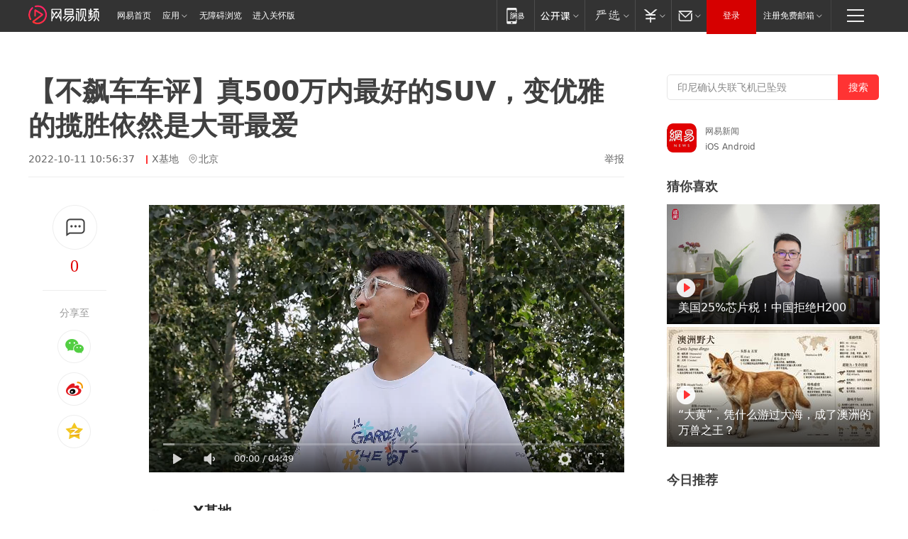

--- FILE ---
content_type: text/html; charset=utf-8
request_url: https://www.163.com/v/video/VWIFA8RJ1.html
body_size: 14689
content:
<!DOCTYPE html>

<!--[if IE 6 ]> <html id="ne_wrap" class="ne_ua_ie6 ne_ua_ielte8"> <![endif]-->
<!--[if IE 7 ]> <html id="ne_wrap" class="ne_ua_ie7 ne_ua_ielte8"> <![endif]-->
<!--[if IE 8 ]> <html id="ne_wrap" class="ne_ua_ie8 ne_ua_ielte8"> <![endif]-->
<!--[if IE 9 ]> <html id="ne_wrap" class="ne_ua_ie9"> <![endif]-->
<!--[if (gte IE 10)|!(IE)]><!--> <html data-publishtime="2022-10-11 10:56:37" data-category="汽车"> <!--<![endif]-->
<head itemprop="video" itemscope="" itemtype="//schema.org/VideoObject">
  <meta charset="UTF-8">
  <meta http-equiv="X-UA-Compatible" content="IE=edge">
  <meta name="viewport" content="width=device-width, initial-scale=1.0">
  <title>【不飙车车评】真500万内最好的SUV，变优雅的揽胜依然是大哥最爱|旗舰车|低端车|汽车介绍|汽车外观|suv|商用车|路虎|路虎揽胜|汽车配置_网易视频</title>
  <meta name="keywords" content="优雅,旗舰车,低端车,汽车介绍,汽车外观,suv,不飙车车评,商用车,路虎,路虎揽胜,SUV,汽车配置"/>
  <meta name="description" content="【不飙车车评】真500万内最好的SUV，变优雅的揽胜依然是大哥最爱"/>
  <meta name="author" content="网易">
  <meta name="Copyright" content="网易版权所有"> 
  <link rel="icon" href="//www.163.com/favicon.ico" type="image/x-icon">
  <link rel="apple-touch-icon" href="https://static.ws.126.net/163/f2e/common/share-icon.png">
  <link rel="mask-icon" href="https://static.ws.126.net/163/f2e/common/share-icon.png">
  <link rel="alternate" media="only screen and(max-width: 640px)" href="https://m.163.com/v/video/VWIFA8RJ1.html">
  <link rel="canonical" href="https://www.163.com/v/video/VWIFA8RJ1.html">
  <meta name="msapplication-TileImage" content="https://static.ws.126.net/163/f2e/common/share-icon.png">
  <meta http-equiv="expires" content="0">
  <meta http-equiv="Cache-Control" content="no-transform">
  <meta http-equiv="Cache-Control" content="no-siteapp">
  <meta http-equiv="x-ua-compatible" content="ie=edge">
  <meta name="robots" content="index, follow" />
  <meta name="googlebot" content="index, follow" />
  <meta property="og:type" content="video">
  <meta property="og:title" content="【不飙车车评】真500万内最好的SUV，变优雅的揽胜依然是大哥最爱">
  <meta property="og:description" content="【不飙车车评】真500万内最好的SUV，变优雅的揽胜依然是大哥最爱">
  <meta property="og:url" content="https://v.163.com/static/1/VWIFA8RJ1.html">
  <meta property="og:image" content="">
  <meta property="video:author" content="网易">
  <meta property="article:published_time" content="2022-10-11T10:56:37+08:00">
  <meta itemprop="name" name="title" content="【不飙车车评】真500万内最好的SUV，变优雅的揽胜依然是大哥最爱">
  <meta itemprop="image" content="https://nimg.ws.126.net/?url=http%3A%2F%2Fvideoimg.ws.126.net%2Fcover%2F20221011%2Fb0YMivgah_cover.jpg&thumbnail=668y375&quality=95&type=jpg">
  <meta itemprop="thumbnailUrl" content="https://nimg.ws.126.net/?url=http%3A%2F%2Fvideoimg.ws.126.net%2Fcover%2F20221011%2Fb0YMivgah_cover.jpg&thumbnail=668y375&quality=95&type=jpg">
  <meta itemprop="url" content="https://v.163.com/static/1/VWIFA8RJ1.html">
  <meta property="twitter:card" content="summary">
  <meta property="twitter:image" content="https://nimg.ws.126.net/?url=http%3A%2F%2Fvideoimg.ws.126.net%2Fcover%2F20221011%2Fb0YMivgah_cover.jpg&thumbnail=668y375&quality=95&type=jpg">
  <meta property="twitter:title" content="【不飙车车评】真500万内最好的SUV，变优雅的揽胜依然是大哥最爱">
  <meta property="twitter:creator" content="网易新闻">
  <meta property="twitter:site" content="网易">
  <meta property="twitter:description" content="【不飙车车评】真500万内最好的SUV，变优雅的揽胜依然是大哥最爱">
  <base target="_blank"><!--[if lte IE 6]></base><![endif]-->
  <script src="//static.ws.126.net/163/f2e/uploadfiles/img/cm163.js"></script>
  <script type="text/javascript" _keep="true">
    var matchStr =window.location.href;
    var reURL = /^(http):\/\//;
    var isOnLine = (/v.163.com/).test(window.location.hostname)
    if(reURL.test(matchStr) && isOnLine){
        matchStr = matchStr.replace(reURL, function () {
            return 'https://'
        })
        window.location.replace(matchStr)
    }
  </script>
  <style>
    .ntes-nav .ntes-nav-channel-logo{
      margin-top: 7px!important;
    }
  </style>
  <!-- 适配相关代码start main.css需要放在它前面 -->
  <link href="https://static.ws.126.net/163/f2e/products/videotemplate2021/static/css/main.a17a0c36.css" rel="stylesheet">
  <style id="setSizeStyle"></style>
  <script>
    // 适配各种尺寸
    function originSetSize() {
      var maxw = 1694
      var minw = 840
      var h = window.innerHeight
      var w = Math.max((document.body && document.body.clientWidth) || window.innerWidth, 1200)
      // 根据屏幕高度计算出来的左侧的宽度
      var w1 = parseInt(((h - 300) * 16) / 9)
      // 根据屏幕宽度计算出来的左侧的宽度
      var w2 = parseInt(w - 80 * 2 - 360)
      // 左侧的宽度 min
      var min = w1 > w2 ? w2 : w1
      if (min < minw) {
        min = minw
      }
      if (min > maxw) {
        min = maxw
      }
      // 整体父级宽度 右侧固定60+300
      var container_w = min + 360
      // 视频的尺寸 分享固定170
      var video_w = min - 170,
        video_h = Math.round((video_w * 9) / 16)
        var styleString = constructStyleString('.container', { width: container_w + 'px!important' }) + constructStyleString('.container .left_box', { width: min + 'px!important' }) + constructStyleString('.container .main .content .video_wrap .video_content', { width: video_w + 'px!important', height: video_h + 'px!important' })
      document.getElementById('setSizeStyle').innerHTML = styleString
    }
    // 设置样式
    function constructStyleString(selector, style) {
      var res = selector + ' {'
      var ks = Object.keys(style)
      for (var i = 0; i < ks.length; i++) {
        res += ks[i] + ': ' + style[ks[i]] + ';'
      }
      return res + '}\n'
    }
    // 适配尺寸
    originSetSize()
  </script>
  <!-- 适配相关代码end -->
</head>
<body aria-url="https://www.163.com/a11y/video/VWIFA8RJ1.html">
  <div class="hidden">
    <img src="https://nimg.ws.126.net/?url=http%3A%2F%2Fvideoimg.ws.126.net%2Fcover%2F20221011%2Fb0YMivgah_cover.jpg&thumbnail=668y375&quality=95&type=jpg">
  </div>
  <div class="page_wrap">
    <!-- 这里放导航 -->
    <link rel="stylesheet" href="https://static.ws.126.net/163/f2e/commonnav2019/css/commonnav_headcss-fad753559b.css"/>
<!-- urs -->
<script _keep="true" src="https://urswebzj.nosdn.127.net/webzj_cdn101/message.js" type="text/javascript"></script>
<div class="ntes_nav_wrap" id="js_N_NTES_wrap">
  <div class="ntes-nav" id="js_N_nav">
    <div class="ntes-nav-main clearfix">
       <a class="ntes-nav-channel-logo c-fl" href="https://v.163.com/"><img src="https://static.ws.126.net/163/f2e/video/videotemplate2021/images/nav_logo.svg" alt="网易视频logo"></a>       <div class="c-fl" id="js_N_nav_left">
        <a class="ntes-nav-index-title ntes-nav-entry-wide c-fl" href="https://www.163.com/" title="网易首页">网易首页</a>
        <!-- 应用 -->
        <div class="js_N_navSelect ntes-nav-select ntes-nav-select-wide ntes-nav-app  c-fl">
          <a href="https://www.163.com/#f=topnav" class="ntes-nav-select-title ntes-nav-entry-bgblack JS_NTES_LOG_FE">应用
            <em class="ntes-nav-select-arr"></em>
          </a>
          <div class="ntes-nav-select-pop">
            <ul class="ntes-nav-select-list clearfix">
              <li>
                <a href="https://m.163.com/newsapp/#f=topnav">
                  <span>
                    <em class="ntes-nav-app-newsapp">网易新闻</em>
                  </span>
                </a>
              </li>
              <li>
                <a href="https://open.163.com/#f=topnav">
                  <span>
                    <em class="ntes-nav-app-open">网易公开课</em>
                  </span>
                </a>
              </li>
              <li>
                <a href="https://hongcai.163.com/?from=pcsy-button">
                  <span>
                    <em class="ntes-nav-app-hongcai">网易红彩</em>
                  </span>
                </a>
              </li>
              <li>
                <a href="https://u.163.com/aosoutbdbd8">
                  <span>
                    <em class="ntes-nav-app-yanxuan">网易严选</em>
                  </span>
                </a>
              </li>
              <li>
                <a href="https://mail.163.com/client/dl.html?from=mail46">
                  <span>
                    <em class="ntes-nav-app-mail">邮箱大师</em>
                  </span>
                </a>
              </li>
              <li class="last">
                <a href="https://study.163.com/client/download.htm?from=163app&utm_source=163.com&utm_medium=web_app&utm_campaign=business">
                  <span>
                    <em class="ntes-nav-app-study">网易云课堂</em>
                  </span>
                </a>
              </li>
            </ul>
          </div>
        </div>
      </div>
      <div class="c-fr">
        <!-- 片段开始 -->
        <div class="ntes-nav-quick-navigation">
          <a rel="noreferrer"class="ntes-nav-quick-navigation-btn" id="js_N_ntes_nav_quick_navigation_btn" target="_self">
            <em>快速导航
              <span class="menu1"></span>
              <span class="menu2"></span>
              <span class="menu3"></span>
            </em>
          </a>
          <div class="ntes-quicknav-pop" id="js_N_ntes_quicknav_pop">
            <div class="ntes-quicknav-list">
              <div class="ntes-quicknav-content">
                <ul class="ntes-quicknav-column ntes-quicknav-column-1">
                  <li>
                    <h3>
                      <a href="https://news.163.com">新闻</a>
                    </h3>
                  </li>
                  <li>
                    <a href="https://news.163.com/domestic">国内</a>
                  </li>
                  <li>
                    <a href="https://news.163.com/world">国际</a>
                  </li>
                  <li>
                    <a href="https://news.163.com/special/wangsansanhome/">王三三</a>
                  </li>
                </ul>
                <ul class="ntes-quicknav-column ntes-quicknav-column-2">
                  <li>
                    <h3>
                      <a href="https://sports.163.com">体育</a>
                    </h3>
                  </li>
                  <li>
                    <a href="https://sports.163.com/nba">NBA</a>
                  </li>
                  <li>
                    <a href="https://sports.163.com/cba">CBA</a>
                  </li>
                  <li>
                    <a href="https://sports.163.com/allsports">综合</a>
                  </li>
                  <li>
                    <a href="https://sports.163.com/zc">中超</a>
                  </li>
                  <li>
                    <a href="https://sports.163.com/world">国际足球</a>
                  </li>
                  <li>
                    <a href="https://sports.163.com/yc">英超</a>
                  </li>
                  <li>
                    <a href="https://sports.163.com/xj">西甲</a>
                  </li>
                  <li>
                    <a href="https://sports.163.com/yj">意甲</a>
                  </li>
                </ul>
                <ul class="ntes-quicknav-column ntes-quicknav-column-3">
                  <li>
                    <h3>
                      <a href="https://ent.163.com">娱乐</a>
                    </h3>
                  </li>
                  <li>
                    <a href="https://ent.163.com/star">明星</a>
                  </li>
                  <li>
                    <a href="https://ent.163.com/movie">电影</a>
                  </li>
                  <li>
                    <a href="https://ent.163.com/tv">电视</a>
                  </li>
                  <li>
                    <a href="https://ent.163.com/music">音乐</a>
                  </li>
                  <li>
                    <a href="https://ent.163.com/special/fmgs/">封面故事</a>
                  </li>
                </ul>
                <ul class="ntes-quicknav-column ntes-quicknav-column-4">
                  <li>
                    <h3>
                      <a href="https://money.163.com">财经</a>
                    </h3>
                  </li>
                  <li>
                    <a href="https://money.163.com/stock">股票</a>
                  </li>
                  <li>
                    <a href="https://money.163.com/special/caijingyuanchuang/">原创</a>
                  </li>
                  <li>
                    <a href="https://money.163.com/special/wycjzk-pc/">智库</a>
                  </li>
                </ul>
                <ul class="ntes-quicknav-column ntes-quicknav-column-5">
                  <li>
                    <h3>
                      <a href="https://auto.163.com">汽车</a>
                    </h3>
                  </li>
                  <li>
                    <a href="https://auto.163.com/buy">购车</a>
                  </li>
                  <li>
                    <a href="http://product.auto.163.com">车型库</a>
                  </li>
                </ul>
                <ul class="ntes-quicknav-column ntes-quicknav-column-6">
                  <li>
                    <h3>
                      <a href="https://tech.163.com">科技</a>
                    </h3>
                  </li>
                  <li>
                    <a href="https://tech.163.com/smart/">网易智能</a>
                  </li>
                  <li>
                    <a href="https://tech.163.com/special/S1554800475317/">原创</a>
                  </li>
                  <li>
                    <a href="https://tech.163.com/it">IT</a>
                  </li>
                  <li>
                    <a href="https://tech.163.com/internet">互联网</a>
                  </li>
                  <li>
                    <a href="https://tech.163.com/telecom/">通信</a>
                  </li>
                </ul>
                <ul class="ntes-quicknav-column ntes-quicknav-column-7">
                  <li>
                    <h3>
                      <a href="https://fashion.163.com">时尚</a>
                    </h3>
                  </li>
                  <li>
                    <a href="https://fashion.163.com/art">艺术</a>
                  </li>
                  <li>
                    <a href="https://travel.163.com">旅游</a>
                  </li>
                </ul>
                <ul class="ntes-quicknav-column ntes-quicknav-column-8">
                  <li>
                    <h3>
                      <a href="https://mobile.163.com">手机</a>
                      <span>/</span>
                      <a href="https://digi.163.com/">数码</a>
                    </h3>
                  </li>
                  <li>
                    <a href="https://mobile.163.com/special/jqkj_list/">惊奇科技</a>
                  </li>
                  <li>
                    <a href="https://mobile.163.com/special/cpshi_list/">易评机</a>
                  </li>
                  <li>
                    <a href="https://hea.163.com/">家电</a>
                  </li>
                </ul>
                <ul class="ntes-quicknav-column ntes-quicknav-column-9">
                  <li>
                    <h3>
                      <a href="https://house.163.com">房产</a>
                      <span>/</span>
                      <a href="https://home.163.com">家居</a>
                    </h3>
                  </li>
                  <li>
                    <a href="https://bj.house.163.com">北京房产</a>
                  </li>
                  <li>
                    <a href="https://sh.house.163.com">上海房产</a>
                  </li>
                  <li>
                    <a href="https://gz.house.163.com">广州房产</a>
                  </li>
                  <li>
                    <a href="https://xf.house.163.com/">楼盘库</a>
                  </li>
                  <li>
                    <a href="https://designer.home.163.com/search">设计师库</a>
                  </li>
                  <li>
                    <a href="https://photo.home.163.com/">案例库</a>
                  </li>
                </ul>
                <ul class="ntes-quicknav-column ntes-quicknav-column-11">
                  <li>
                    <h3>
                      <a href="https://edu.163.com">教育</a>
                    </h3>
                  </li>
                  <li>
                    <a href="https://edu.163.com/liuxue">留学</a>
                  </li>
                  <li>
                    <a href="https://edu.163.com/gaokao">高考</a>
                  </li>
                </ul>
                <div class="ntes-nav-sitemap">
                  <a href="https://sitemap.163.com/">
                    <i></i>查看网易地图</a>
                </div>
              </div>
            </div>
          </div>
        </div>
        <div class="c-fr">
          <div class="c-fl" id="js_N_navLoginBefore">
            <div id="js_N_navHighlight" class="js_loginframe ntes-nav-login ntes-nav-login-normal">
              <a href="https://reg.163.com/" class="ntes-nav-login-title" id="js_N_nav_login_title">登录</a>
              <div class="ntes-nav-loginframe-pop" id="js_N_login_wrap">
                <!--加载登陆组件-->
              </div>
            </div>
            <div class="js_N_navSelect ntes-nav-select ntes-nav-select-wide  JS_NTES_LOG_FE c-fl">
              <a class="ntes-nav-select-title ntes-nav-select-title-register" href="https://mail.163.com/register/index.htm?from=163navi&regPage=163">注册免费邮箱
                <em class="ntes-nav-select-arr"></em>
              </a>
              <div class="ntes-nav-select-pop">
                <ul class="ntes-nav-select-list clearfix" style="width:210px;">
                  <li>
                    <a href="https://reg1.vip.163.com/newReg1/reg?from=new_topnav&utm_source=new_topnav">
                      <span style="width:190px;">注册VIP邮箱（特权邮箱，付费）</span>
                    </a>
                  </li>
                  <li class="last JS_NTES_LOG_FE">
                    <a href="https://mail.163.com/client/dl.html?from=mail46">
                      <span style="width:190px;">免费下载网易官方手机邮箱应用</span>
                    </a>
                  </li>
                </ul>
              </div>
            </div>
          </div>
          <div class="c-fl" id="js_N_navLoginAfter" style="display:none">
            <div id="js_N_logined_warp" class="js_N_navSelect ntes-nav-select ntes-nav-logined JS_NTES_LOG_FE">
              <a class="ntes-nav-select-title ntes-nav-logined-userinfo">
                <span id="js_N_navUsername" class="ntes-nav-logined-username"></span>
                <em class="ntes-nav-select-arr"></em>
              </a>
              <div id="js_login_suggest_wrap" class="ntes-nav-select-pop">
                <ul id="js_logined_suggest" class="ntes-nav-select-list clearfix"></ul>
              </div>
            </div>
            <a class="ntes-nav-entry-wide c-fl" target="_self" id="js_N_navLogout">安全退出</a>
          </div>
        </div>

        <ul class="ntes-nav-inside">
          <li>
            <div class="js_N_navSelect ntes-nav-select c-fl">
              <a href="https://www.163.com/newsapp/#f=163nav" class="ntes-nav-mobile-title ntes-nav-entry-bgblack">
                <em class="ntes-nav-entry-mobile">移动端</em>
              </a>
              <div class="qrcode-img">
                <a href="https://www.163.com/newsapp/#f=163nav">
                  <img src="//static.ws.126.net/f2e/include/common_nav/images/topapp.jpg">
                </a>
              </div>
            </div>
          </li>
          <li>
            <div class="js_N_navSelect ntes-nav-select c-fl">
              <a id="js_love_url" href="https://open.163.com/#ftopnav0" class="ntes-nav-select-title ntes-nav-select-title-huatian ntes-nav-entry-bgblack">
                <em class="ntes-nav-entry-huatian">网易公开课</em>
                <em class="ntes-nav-select-arr"></em>
                <span class="ntes-nav-msg">
                  <em class="ntes-nav-msg-num"></em>
                </span>
              </a>
              <div class="ntes-nav-select-pop ntes-nav-select-pop-huatian">
                <ul class="ntes-nav-select-list clearfix">
                  <li>
                    <a href="https://open.163.com/ted/#ftopnav1">
                      <span>TED</span>
                    </a>
                  </li>
                  <li>
                    <a href="https://open.163.com/cuvocw/#ftopnav2">
                      <span>中国大学视频公开课</span>
                    </a>
                  </li>
                  <li>
                    <a href="https://open.163.com/ocw/#ftopnav3">
                      <span>国际名校公开课</span>
                    </a>
                  </li>
                  <li>
                    <a href="https://open.163.com/appreciation/#ftopnav4">
                      <span>赏课·纪录片</span>
                    </a>
                  </li>
                  <li>
                    <a href="https://vip.open.163.com/#ftopnav5">
                      <span>付费精品课程</span>
                    </a>
                  </li>
                  <li>
                    <a href="https://open.163.com/special/School/beida.html#ftopnav6">
                      <span>北京大学公开课</span>
                    </a>
                  </li>
                  <li class="last">
                    <a href="https://open.163.com/newview/movie/courseintro?newurl=ME7HSJR07#ftopnav7">
                      <span>英语课程学习</span>
                    </a>
                  </li>
                </ul>
              </div>
            </div>
          </li>
          <li>
            <div class="js_N_navSelect ntes-nav-select c-fl">
              <a id="js_lofter_icon_url" href="https://you.163.com/?from=web_fc_menhu_xinrukou_1" class="ntes-nav-select-title ntes-nav-select-title-lofter ntes-nav-entry-bgblack">
                <em class="ntes-nav-entry-lofter">网易严选</em>
                <em class="ntes-nav-select-arr"></em>
                <span class="ntes-nav-msg" id="js_N_navLofterMsg">
                  <em class="ntes-nav-msg-num"></em>
                </span>
              </a>
              <div class="ntes-nav-select-pop ntes-nav-select-pop-lofter">
                <ul id="js_lofter_pop_url" class="ntes-nav-select-list clearfix">
                  <li>
                    <a href="https://act.you.163.com/act/pub/ABuyLQKNmKmK.html?from=out_ynzy_xinrukou_2">
                      <span>新人特价</span>
                    </a>
                  </li>
                  <li>
                    <a href="https://you.163.com/topic/v1/pub/Pew1KBH9Au.html?from=out_ynzy_xinrukou_3">
                      <span>9.9专区</span>
                    </a>
                  </li>
                  <li>
                    <a href="https://you.163.com/item/newItemRank?from=out_ynzy_xinrukou_4">
                      <span>新品热卖</span>
                    </a>
                  </li>
                  <li>
                    <a href="https://you.163.com/item/recommend?from=out_ynzy_xinrukou_5">
                      <span>人气好物</span>
                    </a>
                  </li>
                  <li>
                    <a href="https://you.163.com/item/list?categoryId=1005000&from=out_ynzy_xinrukou_7">
                      <span>居家生活</span>
                    </a>
                  </li>
                  <li>
                    <a href="https://you.163.com/item/list?categoryId=1010000&from=out_ynzy_xinrukou_8">
                      <span>服饰鞋包</span>
                    </a>
                  </li>
                  <li>
                    <a href="https://you.163.com/item/list?categoryId=1011000&from=out_ynzy_xinrukou_9">
                      <span>母婴亲子</span>
                    </a>
                  </li>
                  <li class="last">
                    <a href="https://you.163.com/item/list?categoryId=1005002&from=out_ynzy_xinrukou_10">
                      <span>美食酒水</span>
                    </a>
                  </li>
                </ul>
              </div>
            </div>
          </li>
          <li>
            <div class="js_N_navSelect ntes-nav-select c-fl">
              <a href="https://ecard.163.com/" class="ntes-nav-select-title
        ntes-nav-select-title-money ntes-nav-entry-bgblack">
                <em class="ntes-nav-entry-money">支付</em>
                <em class="ntes-nav-select-arr"></em>
              </a>
              <div class="ntes-nav-select-pop ntes-nav-select-pop-temp">
                <ul class="ntes-nav-select-list clearfix">
                  <li>
                    <a href="https://ecard.163.com/#f=topnav">
                      <span>一卡通充值</span>
                    </a>
                  </li>
                  <li>
                    <a href="https://ecard.163.com/script/index#f=topnav">
                      <span>一卡通购买</span>
                    </a>
                  </li>
                  <li>
                    <a href="https://epay.163.com/">
                      <span>我的网易支付</span>
                    </a>
                  </li>
                  <li class="last">
                    <a href="https://globalpay.163.com/home">
                      <span>网易跨境支付</span>
                    </a>
                  </li>
                </ul>
              </div>
            </div>
          </li>
          <li>
            <div class="js_N_navSelect ntes-nav-select c-fl">
              <a id="js_mail_url" rel="noreferrer"class="ntes-nav-select-title
        ntes-nav-select-title-mail ntes-nav-entry-bgblack">
                <em class="ntes-nav-entry-mail">邮箱</em>
                <em class="ntes-nav-select-arr"></em>
                <span class="ntes-nav-msg" id="js_N_navMailMsg">
                  <em class="ntes-nav-msg-num" id="js_N_navMailMsgNum"></em>
                </span>
              </a>
              <div class="ntes-nav-select-pop ntes-nav-select-pop-mail">
                <ul class="ntes-nav-select-list clearfix">
                  <li>
                    <a href="https://email.163.com/#f=topnav">
                      <span>免费邮箱</span>
                    </a>
                  </li>
                  <li>
                    <a href="https://vipmail.163.com/#f=topnav">
                      <span>VIP邮箱</span>
                    </a>
                  </li>
                  <li>
                    <a href="https://qiye.163.com/?from=NetEase163top">
                      <span>企业邮箱</span>
                    </a>
                  </li>
                  <li>
                    <a href="https://mail.163.com/register/index.htm?from=ntes_nav&regPage=163">
                      <span>免费注册</span>
                    </a>
                  </li>
                  <li class="last">
                    <a href="https://mail.163.com/dashi/dlpro.html?from=mail46">
                      <span>客户端下载</span>
                    </a>
                  </li>
                </ul>
              </div>
            </div>
          </li>
        </ul>
      </div>
    </div>
  </div>
</div>
<script src="https://static.ws.126.net/163/f2e/commonnav2019/js/commonnav_headjs-8e9e7c8602.js"></script>
    <div class="container clearfix">
      <!-- 左侧模块 -->
      <div class="left_box clearfix">
        
        <!-- 标题开始 -->
        <div class="title_wrap">
          <h1>【不飙车车评】真500万内最好的SUV，变优雅的揽胜依然是大哥最爱</h1>
          
            <div class="title_intro">
              
                <span class="ptime">2022-10-11 10:56:37</span>
              
              
              
                <a href="https://www.163.com/dy/media/T1628131132325.html" class="author">X基地</a>
              
              
                <span class="iplocation">北京</span>
              
              
              <a href="https://www.163.com/special/0077jt/tipoff.html?title=%E3%80%90%E4%B8%8D%E9%A3%99%E8%BD%A6%E8%BD%A6%E8%AF%84%E3%80%91%E7%9C%9F500%E4%B8%87%E5%86%85%E6%9C%80%E5%A5%BD%E7%9A%84SUV%EF%BC%8C%E5%8F%98%E4%BC%98%E9%9B%85%E7%9A%84%E6%8F%BD%E8%83%9C%E4%BE%9D%E7%84%B6%E6%98%AF%E5%A4%A7%E5%93%A5%E6%9C%80%E7%88%B1" class="tipoff" target="_blank">举报</a>
            </div>
            
        </div>
        <!-- 标题结束 -->
        <div class="main clearfix">
          <!-- 左侧分享开始 -->
          <div class="post_top">
            <div class="post_top_tie">
              <a class="post_top_tie_icon" target="_self" href="#post_comment_area" title="快速发贴"></a>
              <a class="post_top_tie_count js-tielink js-tiejoincount" href="#" title="点击查看跟贴">0</a>
            </div>
            <div class="post_top_share">
              <span class="post_top_share_title">分享至</span>
              <ul class="post_share">
                <li class="share_weixin js_weixin">
                  <a href="javascript:;" target="_self"><i title="分享到微信"></i></a>
                </li>
                <li class="share_weibo js_share" data-type="weibo">
                  <a href="javascript:;" target="_self"><i title="分享到新浪微博"></i></a>
                </li>
                <li class="share_qzone js_share" data-type="qzone">
                  <a href="javascript:;" target="_self"><i title="分享到QQ空间"></i></a>
                </li>
              </ul>
              <div class="js_qrcode_wrap hidden" id="js_qrcode_top">
                <div class="js_qrcode_arr"></div>
                <a href="javascript:;" target="_self" class="js_qrcode_close" title="关闭"></a>
                <div class="js_qrcode_img js_share_qrcode qrcode_box"></div>
                <p>用微信扫码二维码</p>
                <p>分享至好友和朋友圈</p>
              </div>
            </div>
          </div>
          <!-- 左侧分享结束 -->
          <div class="content">
            <!-- 视频开始 -->            
            <div class="video_wrap">
              <div class="video_content">
                <div class="inner_box">
                  <div class="video_wrap" id="dplayer" data-url="https://flv3.bn.netease.com/[base64].m3u8" data-poster="https://nimg.ws.126.net/?url=http%3A%2F%2Fvideoimg.ws.126.net%2Fcover%2F20221011%2Fb0YMivgah_cover.jpg&thumbnail=668y375&quality=95&type=jpg"></div>
                  <div class="video_drag">
                    <h2>点击按住拖动小窗</h2><span class="js_close_fix">关闭</span>
                  </div>
                </div>
                <!-- replay start -->
                
                  <div class="replay_box">
                    
                    <a class="replay_info clearfix" href="https://www.163.com/v/video/VTIF58E97.html">
                      <div class="re_cover" style="background-image: url('https://nimg.ws.126.net/?url=http://cms-bucket.ws.126.net/2026/0116/9d84aca7j00t8xt0y0008c000s600e3c.jpg&thumbnail=200y120&quality=95&type=jpg');"></div>
                      <div class="re_right">
                        <h6>热门视频</h6>
                        <p>宁夏“装死羊”变“声控羊”，身价已飙升至30万，主人拒绝售卖</p>
                        <!-- 0 -->
                        <div></div>
                      </div>
                    </a>                
                    <a class="replay_btn" id="replay_button">重播</a>
                  </div>               
                
                <!-- replay end -->
              </div>
              
            </div>
            <!-- 视频结束 -->
             
            <!-- 网易号相关内容开始 -->
            
            <div class="dy_wrap">
              <div class="author_wrap">
                <div class="avatar">
                  <a class="img" href="https://www.163.com/dy/media/T1628131132325.html" title="X基地">
                    <img src="http://nimg.ws.126.net/?url=http://dingyue.ws.126.net/2021/0805/682c8b73j00qxcfns000pc000dw00dwm.jpg&thumbnail=47y47&quality=90&type=jpg" alt="X基地的头像"></a>
                  
                </div>
                <div class="author">
                  <div class="row row_1">
                    <a class="name" href="https://www.163.com/dy/media/T1628131132325.html" title="X基地">X基地</a>
                    <!-- <span class="follow_btn"></span> -->
                  </div>
                  <div class="row row_2">
                    <span class="follower_count" num="143">143粉丝</span>
                    <span class="desc">玩转多彩汽车生活</span>
                  </div> 
                </div>
              </div>
              
              <div class="dy_video_wrap">
                
                <div class="control">
                  <div class="arrow_left disabled" title="前一页"></div>
                  <div class="pagination"></div>
                  <div class="arrow_right" title="后一页"></div>
                </div>
                
                <div class="swiper-container dy_video_swiper ">
                  <div class="swiper-wrapper">
                    
                    
                    
                      
                    <div class="swiper-slide">
                      
                      <div class="item item_1">
                        <a href="https://www.163.com/v/video/VWHU6TTTM.html?clickfrom=video_dy" class="img" title="便宜又大碗，瑞虎9X和星越L谁更值?">
                          <img src="https://nimg.ws.126.net/?url=http%3A%2F%2Fvideoimg.ws.126.net%2Fcover%2F20260109%2F9dEAMX5Ck_cover.jpg&thumbnail=498y280&quality=95&type=jpg" width="100%" alt="便宜又大碗，瑞虎9X和星越L谁更值?">
                          <span>07:46</span>
                        </a>
                        <a href="https://www.163.com/v/video/VWHU6TTTM.html?clickfrom=video_dy" class="title" title="便宜又大碗，瑞虎9X和星越L谁更值?">便宜又大碗，瑞虎9X和星越L谁更值?</a>
                      </div>
                    
                    
                      
                      <div class="item item_2">
                        <a href="https://www.163.com/v/video/VWHO3B7E1.html?clickfrom=video_dy" class="img" title="开过库里南，再试驾岚图泰山是怎样的体验？">
                          <img src="https://nimg.ws.126.net/?url=http%3A%2F%2Fvideoimg.ws.126.net%2Fcover%2F20260107%2F7FDvByHze_cover.jpg&thumbnail=498y280&quality=95&type=jpg" width="100%" alt="开过库里南，再试驾岚图泰山是怎样的体验？">
                          <span>08:44</span>
                        </a>
                        <a href="https://www.163.com/v/video/VWHO3B7E1.html?clickfrom=video_dy" class="title" title="开过库里南，再试驾岚图泰山是怎样的体验？">开过库里南，再试驾岚图泰山是怎样的体验？</a>
                      </div>
                    
                    
                      
                      <div class="item item_3">
                        <a href="https://www.163.com/v/video/VWHMP4KQ4.html?clickfrom=video_dy" class="img" title="盘点2025新能源轿车销量前十，第一你绝对想不到">
                          <img src="https://nimg.ws.126.net/?url=http%3A%2F%2Fvideoimg.ws.126.net%2Fcover%2F20260107%2FakMBZQ85w_cover.jpg&thumbnail=498y280&quality=95&type=jpg" width="100%" alt="盘点2025新能源轿车销量前十，第一你绝对想不到">
                          <span>05:21</span>
                        </a>
                        <a href="https://www.163.com/v/video/VWHMP4KQ4.html?clickfrom=video_dy" class="title" title="盘点2025新能源轿车销量前十，第一你绝对想不到">盘点2025新能源轿车销量前十，第一你绝对想不到</a>
                      </div>
                    
                    
                      
                    </div>
                    <div class="swiper-slide">
                      
                      <div class="item item_1">
                        <a href="https://www.163.com/v/video/VWHJP2QKB.html?clickfrom=video_dy" class="img" title="腾势N8L，在冰雪路面上爆胎能扛得住吗？">
                          <img src="https://nimg.ws.126.net/?url=http%3A%2F%2Fvideoimg.ws.126.net%2Fcover%2F20260105%2FDdw8jK9tU_cover.jpg&thumbnail=498y280&quality=95&type=jpg" width="100%" alt="腾势N8L，在冰雪路面上爆胎能扛得住吗？">
                          <span>05:19</span>
                        </a>
                        <a href="https://www.163.com/v/video/VWHJP2QKB.html?clickfrom=video_dy" class="title" title="腾势N8L，在冰雪路面上爆胎能扛得住吗？">腾势N8L，在冰雪路面上爆胎能扛得住吗？</a>
                      </div>
                    
                    
                      
                      <div class="item item_2">
                        <a href="https://www.163.com/v/video/VWHJ20RBE.html?clickfrom=video_dy" class="img" title="你绝对没听过的新品牌，羿驰05S来了！">
                          <img src="https://nimg.ws.126.net/?url=http%3A%2F%2Fvideoimg.ws.126.net%2Fcover%2F20260105%2Fkp3RQ2KmC_cover.jpg&thumbnail=498y280&quality=95&type=jpg" width="100%" alt="你绝对没听过的新品牌，羿驰05S来了！">
                          <span>07:10</span>
                        </a>
                        <a href="https://www.163.com/v/video/VWHJ20RBE.html?clickfrom=video_dy" class="title" title="你绝对没听过的新品牌，羿驰05S来了！">你绝对没听过的新品牌，羿驰05S来了！</a>
                      </div>
                    
                    
                      
                      <div class="item item_3">
                        <a href="https://www.163.com/v/video/VWHJ1HSF8.html?clickfrom=video_dy" class="img" title="零下的气温测试海狮06EV，续航达成率简直离谱！">
                          <img src="https://nimg.ws.126.net/?url=http%3A%2F%2Fvideoimg.ws.126.net%2Fcover%2F20260105%2FRxNj7LuKd_cover.jpg&thumbnail=498y280&quality=95&type=jpg" width="100%" alt="零下的气温测试海狮06EV，续航达成率简直离谱！">
                          <span>04:58</span>
                        </a>
                        <a href="https://www.163.com/v/video/VWHJ1HSF8.html?clickfrom=video_dy" class="title" title="零下的气温测试海狮06EV，续航达成率简直离谱！">零下的气温测试海狮06EV，续航达成率简直离谱！</a>
                      </div>
                    
                    
                      
                    </div>
                    <div class="swiper-slide">
                      
                      <div class="item item_1">
                        <a href="https://www.163.com/v/video/VWHDQ7V2E.html?clickfrom=video_dy" class="img" title="零下三十五度，新能源车真的没法开？">
                          <img src="https://nimg.ws.126.net/?url=http%3A%2F%2Fvideoimg.ws.126.net%2Fcover%2F20260103%2F5WNK1EQ3y_cover.jpg&thumbnail=498y280&quality=95&type=jpg" width="100%" alt="零下三十五度，新能源车真的没法开？">
                          <span>07:12</span>
                        </a>
                        <a href="https://www.163.com/v/video/VWHDQ7V2E.html?clickfrom=video_dy" class="title" title="零下三十五度，新能源车真的没法开？">零下三十五度，新能源车真的没法开？</a>
                      </div>
                    
                    
                      
                      <div class="item item_2">
                        <a href="https://www.163.com/v/video/VWGJTEJJM.html?clickfrom=video_dy" class="img" title="首搭VLA的大六座，全新蓝山限时27.58万起">
                          <img src="https://nimg.ws.126.net/?url=http%3A%2F%2Fvideoimg.ws.126.net%2Fcover%2F20251224%2FtEhUaZxdV_cover.jpg&thumbnail=498y280&quality=95&type=jpg" width="100%" alt="首搭VLA的大六座，全新蓝山限时27.58万起">
                          <span>03:01</span>
                        </a>
                        <a href="https://www.163.com/v/video/VWGJTEJJM.html?clickfrom=video_dy" class="title" title="首搭VLA的大六座，全新蓝山限时27.58万起">首搭VLA的大六座，全新蓝山限时27.58万起</a>
                      </div>
                    
                    
                      
                      <div class="item item_3">
                        <a href="https://www.163.com/v/video/VWGISFL3K.html?clickfrom=video_dy" class="img" title="开豹5长续航版，体验“星际穿越”，越野就该游刃有余！">
                          <img src="https://nimg.ws.126.net/?url=http%3A%2F%2Fvideoimg.ws.126.net%2Fcover%2F20251224%2Fpi9jw6qm4_cover.jpg&thumbnail=498y280&quality=95&type=jpg" width="100%" alt="开豹5长续航版，体验“星际穿越”，越野就该游刃有余！">
                          <span>10:24</span>
                        </a>
                        <a href="https://www.163.com/v/video/VWGISFL3K.html?clickfrom=video_dy" class="title" title="开豹5长续航版，体验“星际穿越”，越野就该游刃有余！">开豹5长续航版，体验“星际穿越”，越野就该游刃有余！</a>
                      </div>
                    
                    </div>
                    
                  </div>
                </div>
              </div>
              
            </div>
            
            <!-- 网易号相关内容结束 -->
            <!-- 跟帖开始 -->
            <link rel="stylesheet" href="https://static.ws.126.net/163/f2e/tie-sdk/tie-2020-11b4ffc1a813dfcc799e.css">
<script>
  var loadMessageError2 = function () {
      // message加载失败降级到nginx,产品可以在load事件重新初始化
      var cdnPath = 'https://dl.reg.163.com/webzj/ngx/message.js';
      var script = document.createElement('script');
      script.src = cdnPath;
      document.body.appendChild(script);
  }
  var loadMessageError1 = function () {
      // message加载失败降级备份cdn域名,产品可以在load事件重新初始化
      var cdnPath = 'https://webzj.netstatic.net/webzj_cdn101/message4.js';
      var script = document.createElement('script');
      script.src = cdnPath;
      script.onerror = loadMessageError2
      document.body.appendChild(script);
  }  
</script>
<script onerror="loadMessageError1()" src="https://urswebzj.nosdn.127.net/webzj_cdn101/message.js"></script>
<script type="text/javascript" src="https://acstatic-dun.126.net/tool.min.js"></script>
<script type="text/javascript">
  //初始化反作弊
  var wm = null;
  // 只需初始化一次
  initWatchman({
    productNumber: 'YD00157343455660',
    onload: function (instance) {
      wm = instance
    }
  });
</script>
<script type="text/javascript" src="https://static.ws.126.net/163/f2e/tie-sdk/tie-2020-11b4ffc1a813dfcc799e.js"></script>

            <div class="tie-wrap" id="post_comment_area" style="margin-bottom:40px;margin-top:24px">
              <div id="tie"></div>
            </div>
            <script keep="true">
              ; (function () {
                if (window.isShowComments === undefined) {
                  window.isShowComments = true;
                }
                var config = {
                  "productKey": "a2869674571f77b5a0867c3d71db5856",
                  "docId": "WIFA8RJ1050835RB", //"G6E6D4R100258105", "FNMG85GQ0514HDQI"
                  "target": document.getElementById("tie"),
                  "operators": ["up", "down", "reply", "share"],
                  "isShowComments": isShowComments,   //是否显示帖子列表
                  "hotSize": 3,   //热门跟贴列表 展示3 条
                  "newSize": 2,   //最新跟贴列表 展示 10 条
                  "showPaging": false, //显示分页栏
                  "submitType": "commentPage"   //新发帖子的展现形式：停留在当前页面(currentPage) | 跳转到跟贴详情页(commentPage)
                };
                Tie.init(config, function (data) { });
              })();
            </script>
            <!-- 跟帖结束 -->
          </div>
        </div>
      </div>
     
      <!-- 右侧开始 -->
      <div class="right_box">
        <!-- 搜索模块 -->
        <div id="netease_search" ></div>
        <script src="https://static.ws.126.net/163/f2e/modules/search2022/search2022.cdbc9331.js" async></script>
        <!-- 搜索模块end -->
        <!-- 下载模块 -->
        <div class="download clearfix">
          <span class="icon"><img src="https://static.ws.126.net/163/f2e/products/videotemplate2021/static/images/newslogo.e89fcef.png"></span>
          <div class="right_text">
            <span class="text">网易新闻</span>
            <a href="https://m.163.com/wap/special/newsapp/#download" class="d_text" title="下载网易新闻">iOS</a>
            <a href="https://m.163.com/wap/special/newsapp/#download" class="d_text" title="下载网易新闻">Android</a>
          </div>
        </div>
        <!-- 下载模块end -->
        
        
        <div class="relevant list_box">
          <h2 class="h2_title">猜你喜欢</h2>
          <ul class="list">
            
            
            
            <li class="item">
              <a href="https://www.163.com/v/video/VMIDN5CV0.html?clickfrom=video_like" title="美国25%芯片税！中国拒绝H200">
                <div class="img" style="background-image: url('https://nimg.ws.126.net/?url=http%3A%2F%2Fvideoimg.ws.126.net%2Fcover%2F20260115%2FirEYxgtCS_cover.jpg&thumbnail=300y169&quality=95&type=jpg');"></div>
                <div class="info">
                  <span class="play_icon"></span>
                  <h3>美国25%芯片税！中国拒绝H200</h3>
                </div>
              </a>
            </li>
            
            
            <li class="item">
              <a href="https://www.163.com/v/video/VSI7CKSK1.html?clickfrom=video_like" title="“大黄”，凭什么游过大海，成了澳洲的万兽之王？">
                <div class="img" style="background-image: url('https://nimg.ws.126.net/?url=http%3A%2F%2Fvideoimg.ws.126.net%2Fcover%2F20260113%2FijcB1Rhlq_cover.jpg&thumbnail=300y169&quality=95&type=jpg');"></div>
                <div class="info">
                  <span class="play_icon"></span>
                  <h3>“大黄”，凭什么游过大海，成了澳洲的万兽之王？</h3>
                </div>
              </a>
            </li>
            
          </ul>
        </div>
        
        <!-- 猜你喜欢end -->
        <div class="recommend list_box">
          <h2 class="h2_title">今日推荐</h2>
          <ul class="list">
                                                  <li class="item">
                <a href="https://www.163.com/v/video/VTIOO5FG5.html?clickfrom=video_recommend" title="这所印度大学开学，为什么我国如此重视？">
                  <div class="img" style="background-image: url('http://videoimg.ws.126.net/cover/20241218/V6acgs8Jw_cover.jpg');"></div>
                  <div class="info" data-img="http://videoimg.ws.126.net/cover/20241218/V6acgs8Jw_cover.jpg">
                    <span class="play_icon"></span>
                    <h3>这所印度大学开学，为什么我国如此重视？</h3>
                  </div>
                </a>
              </li>
                                                  <li class="mini_item">
                <a href="https://www.163.com/v/video/VHJNBQ482.html?clickfrom=video_recommend">苏格兰工程奇迹：福尔柯克轮</a>
              </li>
                                                  <li class="mini_item">
                <a href="https://www.163.com/v/video/VTIOO57TB.html?clickfrom=video_recommend">玄奘究竟是怎么收服第一个徒弟的？</a>
              </li>
                                                  <li class="mini_item">
                <a href="https://www.163.com/v/video/VIJ5ATOUI.html?clickfrom=video_recommend">人类是由鱼类而进化来的？</a>
              </li>
                                                  <li class="mini_item">
                <a href="https://www.163.com/v/video/VWJIGD9C3.html?clickfrom=video_recommend">你的手机可能比马桶还脏？真的假的？</a>
              </li>
                                  </ul>
        </div>
        <!-- 今日推荐end -->
        <div class="base_line right_base_line"></div>
        
        
        <div class="hot list_box fixed_part">
          <h2 class="h2_title">热门视频</h2>
          <ul class="list">
            
            
              
              
              <li class="item">
                <a href="https://www.163.com/v/video/VTIF58E97.html?clickfrom=video_hot" title="宁夏“装死羊”变“声控羊”，身价已飙升至30万，主人拒绝售卖">
                  <div class="img" style="background-image: url('https://nimg.ws.126.net/?url=http%3A%2F%2Fcms-bucket.ws.126.net%2F2026%2F0116%2F9d84aca7j00t8xt0y0008c000s600e3c.jpg&thumbnail=300y169&quality=95&type=jpg');"></div>
                  <div class="info">
                    <span class="play_icon"></span>
                    <h3>宁夏“装死羊”变“声控羊”，身价已飙升至30万，主人拒绝售卖</h3>
                  </div>
                </a>
              </li>
              
            
              
              
                <li class="mini_item">
                  <a href="https://www.163.com/v/video/VAIETNPFQ.html?clickfrom=video_hot" title="中方呼吁美方放下武力执念“任何国家都没有权力决定别国的命运”">中方呼吁美方放下武力执念“任何国家都没有权力决定别国的命运”</a>
                </li>
              
            
              
              
                <li class="mini_item">
                  <a href="https://www.163.com/v/video/VFIE667T5.html?clickfrom=video_hot" title="特朗普被指直播时打瞌睡，一旁小女孩发现异常惊讶抬头看妈妈，被转回原位">特朗普被指直播时打瞌睡，一旁小女孩发现异常惊讶抬头看妈妈，被转回原位</a>
                </li>
              
            
              
              
                <li class="mini_item">
                  <a href="https://www.163.com/v/video/VOIGUFGG2.html?clickfrom=video_hot" title="中国排面！即使没穿军装也自带气场，队伍整齐划一帅出新高度">中国排面！即使没穿军装也自带气场，队伍整齐划一帅出新高度</a>
                </li>
              
            
              
              
                <li class="mini_item">
                  <a href="https://www.163.com/v/video/VJIF84LS7.html?clickfrom=video_hot" title="1月16日（报道时间），陕西。凌晨一点店家在后厨忙碌前台没人，女孩和朋友店内玩手机，看前台没人溜进去...">1月16日（报道时间），陕西。凌晨一点店家在后厨忙碌前台没人，女孩和朋友店内玩手机，看前台没人溜进去...</a>
                </li>
              
            
              
              
                <li class="mini_item">
                  <a href="https://www.163.com/v/video/VAIF57DEE.html?clickfrom=video_hot" title="法国与丹麦举行联演 白宫:不会改变特朗普决定">法国与丹麦举行联演 白宫:不会改变特朗普决定</a>
                </li>
              
            
          </ul>
        </div>
        <div class="list_box fixed_part_empty hidden"></div>
        
      </div>
      <!-- 右侧结束 -->
    </div>
    <div class="base_line bottom_base_line"></div>
    <div class="friend_links">
      <div class="link_list">
        <span>合作媒体</span>
        <a href="https://open.163.com" title="网易公开课">网易公开课</a>
        <a href="https://tech.163.com" title="网易科技">网易科技</a>
        <a href="https://edu.163.com/" title="网易教育">网易教育</a>
        <a href="https://fashion.163.com/" title="网易时尚">网易时尚</a>
        <a href="https://baby.163.com/" title="网易亲子">网易亲子</a>
      </div>
    </div>
    <div class="N-nav-bottom">
    <div class="N-nav-bottom-main" style="min-width: 1024px;">
        <div class="ntes_foot_link" style="min-width: 1024px;">
            <span class="N-nav-bottom-copyright"><span class="N-nav-bottom-copyright-icon">&copy;</span> 1997-2026 网易公司版权所有</span>
            <a href="https://corp.163.com/">About NetEase</a> |
            <a href="https://corp.163.com/gb/about/overview.html">公司简介</a> |
            <a href="https://corp.163.com/gb/contactus.html">联系方法</a> |
            <a href="https://corp.163.com/gb/job/job.html">招聘信息</a> |
            <a href="https://help.163.com/">客户服务</a> |
            <a href="https://corp.163.com/gb/legal.html">隐私政策</a> |
           <!--  <a ne-role="feedBackLink" ne-click="handleFeedBackLinkClick()" href="http://www.163.com/special/0077450P/feedback_window.html" class="ne_foot_feedback_link">意见反馈</a> | -->
            <a href="https://www.163.com/special/0077jt/tipoff.html">不良信息举报 Complaint Center</a> |
            <a href="https://jubao.163.com/">廉正举报</a> |
            <a href="https://corp.163.com/special/008397U0/reporting_infringements.html">侵权投诉</a>
        </div>
    </div>
</div>
<script>
if (/closetie/.test(window.location.search)) {
  function addNewStyle(newStyle) {
    var styleElement = document.getElementById('styles_js');
    if (!styleElement) {
      styleElement = document.createElement('style');
      styleElement.type = 'text/css';
      styleElement.id = 'styles_js';
      document.getElementsByTagName('head')[0].appendChild(styleElement);
    }
    styleElement.appendChild(document.createTextNode(newStyle));
  }
  addNewStyle('.tie-area, .comment-wrap, .ep-tie-top {display: none !important;} .post_comment {opacity: 0;padding: 0;margin: 0;min-height: 0px !important;} .post_tie_top {opacity: 0;} .js-tielink {display: none;}');
}
</script>
  </div>
  <input type="hidden" id="share-img" data-url="https://nimg.ws.126.net/?url=http%3A%2F%2Fvideoimg.ws.126.net%2Fcover%2F20221011%2Fb0YMivgah_cover.jpg&thumbnail=668y375&quality=95&type=jpg">
  
  <input type="hidden" id="paid-length" value="0">
  <input type="hidden" id="preview-length" value="0">
  
  <!-- START Baidu autopush -->
  <script>
    (function () {
        setTimeout(function () {
            var bp = document.createElement("script");
            var curProtocol = window.location.protocol.split(":")[0];
            if (curProtocol === "https" && window.location.href.indexOf("wc18") < 0) {
                bp.defer = true;
                bp.src = "https://zz.bdstatic.com/linksubmit/push.js";
                var s = document.getElementsByTagName("script")[0];
                s.parentNode.insertBefore(bp, s);
            }
        }, 2500);
    })();
  </script>
  <!-- END Baidu autopush -->
  <!-- 社交传播统计 -->  
  <script src="https://static.ws.126.net/163/frontend/libs/antanalysis.min.js"></script>
  <script src="https://static.ws.126.net/163/frontend/antnest/NTM-KFGT6I8U-39.js?20210809"></script>
  <script src="https://static.ws.126.net/163/f2e/libs/hls.1.6.7.min.js"></script>
  <script src="https://static.ws.126.net/163/f2e/libs/DPlayer.fix2023-12-11.min.js"></script>
  
    <script src="https://static.ws.126.net/163/f2e/libs/idangerous.swiper2.7.6.min.js"></script>
  
  <!-- 社交统计结束 -->
  <script src="https://static.ws.126.net/utf8/assets/js/jquery-1.10.2.min.js"></script>
  <!-- 公共尾部引用 -->
  <!--无障碍功能-->
<style type="text/css">
.ntes-nav-wza,.ntes-nav-wzapage,.ntes-nav-wza-show{float: left;padding-left: 3px;margin-left: 2px;margin-right:10px;position: relative;}
.ntes-nav-wza,.ntes-nav-wzapage{display: none;}
.ntes-nav-wza-show{display: block;}
/*.ntes-nav-wza:before{background: url(https://static.ws.126.net/163/f2e/www/index20170701/images/shilaohua_v2.png) -1px 0px;width: 14px;height: 12px;content: "";position: absolute;left: 2px;top: 16px;}*/
</style>
<a class="ntes-nav-wza" target="_self" href="javascript:void(0)" id="cniil_wza">无障碍浏览</a>
<a class="ntes-nav-wzapage" target="_self" href="javascript:void(0)" id="js_gowza">进入关怀版</a>
<script type="text/javascript">
    (function(){
        function wzaInit(){
            var wza_link = document.getElementById("cniil_wza");
            var gowza_link = document.getElementById("js_gowza");
            var nav_left = document.getElementById("js_N_nav_left");
            var ua = navigator.userAgent.toLowerCase();
            var wzaUrl = document.getElementsByTagName("body")[0].getAttribute("aria-url");
            if(!/ipad/i.test(ua) && wza_link && nav_left){
                nav_left.appendChild(wza_link);
                wza_link.className = "ntes-nav-wza-show";
            }
            if(!/ipad/i.test(ua) && gowza_link && nav_left && wzaUrl){
                nav_left.appendChild(gowza_link);	
                gowza_link.setAttribute("href",wzaUrl);
                gowza_link.className = "ntes-nav-wza-show";
            }
            wza_link.onclick = function () {
                if(!window.ntm || !window.ntm.projectId)return;
                var param = {
                    "val_act": "wzanavclick",
                    "projectid": window.ntm.projectId
                }
                window.NTESAntAnalysis.sendData(param);  
            }
            gowza_link.onclick = function () {
                if(!window.ntm || !window.ntm.projectId)return;
                var param = {
                    "val_act": "wzapageclick",
                    "projectid": window.ntm.projectId
                }
                window.NTESAntAnalysis.sendData(param);  
            }
            if ( window.addEventListener ) {
                window.addEventListener("load", function(){wzaReport();}, false);
            } else if ( window.attachEvent ) {
                window.attachEvent("onload", function(){wzaReport();});
            }
        }
        
        function wzaReport(){
            setTimeout(function(){
                if(!window.ntm || !window.ntm.projectId || document.getElementsByTagName('body')[0].className.indexOf("ariabodytopfiexed") < 0)return;
                var param = {
                    "val_act": "wza-default-open",
                    "projectid": window.ntm.projectId
                }
                window.NTESAntAnalysis.sendData(param); 
            },3000);
        }
        wzaInit();
    })();
</script>
<script type="text/javascript" src="https://static.ws.126.net/163/f2e/common/wza230620/aria.js?appid=a6655141bab6921b58446b4b806b9fbf" charset="utf-8"></script>
<!-- 易信x -->
<style>
.ne-shares-pop6x1 li:first-child{display: none}
.ne-shares-pop6x1 li {padding: 5px 0}
</style>
  <script type="text/javascript" src="https://static.ws.126.net/163/f2e/products/videotemplate2021/static/js/main.2344fdbe.js"></script>
    <!-- BjopMonitoring -->
   </body>
</html>


--- FILE ---
content_type: text/css
request_url: https://static.ws.126.net/163/f2e/products/videotemplate2021/static/css/main.a17a0c36.css
body_size: 6334
content:
/*
 * Swiper 2.7.6
 * Mobile touch slider and framework with hardware accelerated transitions
 *
 * http://www.idangero.us/sliders/swiper/
 *
 * Copyright 2010-2015, Vladimir Kharlampidi
 * The iDangero.us
 * http://www.idangero.us/
 *
 * Licensed under GPL & MIT
 *
 * Released on: February 11, 2015
*/
/* ===============================================================
Basic Swiper Styles 
================================================================*/
.swiper-container {
  margin: 0 auto;
  position: relative;
  overflow: hidden;
  direction: ltr;
  -webkit-backface-visibility: hidden;
  backface-visibility: hidden;
  /* Fix of Webkit flickering */
  z-index: 1;
}
.swiper-wrapper {
  position: relative;
  width: 100%;
  -webkit-transition-property: -webkit-transform, left, top;
  -webkit-transition-duration: 0s;
  -webkit-transform: translate3d(0px, 0, 0);
  -webkit-transition-timing-function: ease;
  -moz-transition-property: -moz-transform, left, top;
  -moz-transition-duration: 0s;
  -moz-transform: translate3d(0px, 0, 0);
  -moz-transition-timing-function: ease;
  -o-transition-property: -o-transform, left, top;
  -o-transition-duration: 0s;
  -o-transform: translate3d(0px, 0, 0);
  -o-transition-timing-function: ease;
  -o-transform: translate(0px, 0px);
  -ms-transition-property: -ms-transform, left, top;
  -ms-transition-duration: 0s;
  -ms-transform: translate3d(0px, 0, 0);
  -ms-transition-timing-function: ease;
  transition-property: transform, left, top;
  transition-duration: 0s;
  transform: translate3d(0px, 0, 0);
  transition-timing-function: ease;
  box-sizing: content-box;
}
.swiper-free-mode > .swiper-wrapper {
  transition-timing-function: ease-out;
  margin: 0 auto;
}
.swiper-slide {
  float: left;
  box-sizing: content-box;
}
/* IE10 Windows Phone 8 Fixes */
.swiper-wp8-horizontal {
  -ms-touch-action: pan-y;
}
.swiper-wp8-vertical {
  -ms-touch-action: pan-x;
}
/* ===============================================================
Your custom styles, here you need to specify container's and slide's
sizes, pagination, etc.
================================================================*/
.swiper-container {
  /* Specify Swiper's Size: */
  /*width:200px;
	height: 100px;*/
}
.swiper-slide {
  /* Specify Slides's Size: */
  /*width: 100%;
	height: 100%;*/
}
.swiper-slide-active {
  /* Specific active slide styling: */
}
.swiper-slide-visible {
  /* Specific visible slide styling: */
}
/* ===============================================================
Pagination Styles
================================================================*/
.swiper-pagination-switch {
  /* Stylize pagination button: */
}
.swiper-active-switch {
  /* Specific active button style: */
}
.swiper-visible-switch {
  /* Specific visible button style: */
}

blockquote,
body,
dd,
dl,
dt,
fieldset,
figure,
h1,
h2,
h3,
h4,
h5,
h6,
hr,
html,
iframe,
legend,
li,
ol,
p,
pre,
textarea,
ul {
  margin: 0;
  padding: 0;
}
h1,
h2,
h3,
h4,
h5,
h6 {
  font-size: 100%;
  font-weight: 400;
}
ul {
  list-style: none;
}
button,
input,
select,
textarea {
  margin: 0;
}
a {
  text-decoration: none;
}
*,
:after,
:before {
  box-sizing: inherit;
}
.clearfix:after {
  clear: both;
  height: 0;
  overflow: hidden;
  display: block;
}
.clearfix:after {
  visibility: hidden;
  content: ".";
}
body {
  position: relative;
  font: 14px/1.2 -apple-system-font, system-ui, -apple-system, Segoe UI, Roboto, Ubuntu, Cantarell, Noto Sans, sans-serif, "Helvetica Neue", "PingFang SC", "Hiragino Sans GB", "Microsoft YaHei UI", "Microsoft YaHei", Arial, sans-serif;
  -webkit-tap-highlight-color: transparent;
  -webkit-overflow-scrolling: touch;
  -webkit-text-size-adjust: 100%;
  color: #404040;
}

.post_top {
  float: left;
  z-index: 1;
  width: 130px;
  background: #fff;
}
.post_top.post_top_fixed {
  position: fixed;
  top: 50px;
  z-index: 100;
}
.post_top.post_top_abs {
  position: absolute;
  top: auto;
  bottom: 0;
}
@media screen and (max-width: 1200px) {
  .post_top.post_top_fixed {
    left: 0;
    margin-left: 0;
  }
}
.post_top_tie {
  overflow: hidden;
  width: 90px;
  margin: 38px auto 0;
  padding-bottom: 12px;
  border-bottom: 1px solid #eee;
}
.post_top_tie_icon {
  display: block;
  margin: 0 auto;
  width: 65px;
  height: 65px;
  background: url(../../static/images/icon_tie.4bca684.png);
  background-repeat: no-repeat;
  background-size: 65px 130px;
}
.post_top_tie_icon:hover {
  background-position: 0 -65px;
}
.post_top_tie_count,
.post_top_tie_count:visited {
  display: block;
  width: 130px;
  margin-left: -20px;
  font: 24px/44px Georgia;
  color: #e10000;
  text-align: center;
}
.post_top_share_title {
  display: block;
  padding-top: 24px;
  padding-bottom: 6px;
  font: 14px/1 Arial, "Hiragino Sans GB", "STHeiti", "Helvetica Neue", Helvetica, "Microsoft Yahei", "Hiragino Sans GB", "WenQuanYi Micro Hei", sans-serif;
  color: #999;
  text-align: center;
}
.post_share li {
  width: 50px;
  height: 50px;
  margin: 10px auto 0;
}
.post_share li i {
  display: block;
  width: 50px;
  height: 50px;
  margin: 0 auto;
}
.post_share li.share_weibo i {
  width: 50px;
  height: 50px;
  background: url(../../static/images/icon_weibo.6198d18.png);
  background-repeat: no-repeat;
  background-size: 50px 100px;
}
.post_share li.share_weixin i {
  width: 50px;
  height: 50px;
  background: url(../../static/images/icon_weixin.39e5557.png);
  background-repeat: no-repeat;
  background-size: 50px 100px;
}
.post_share li.share_qzone i {
  width: 50px;
  height: 50px;
  background: url(../../static/images/icon_qqzone.85dd340.png);
  background-repeat: no-repeat;
  background-size: 50px 100px;
}
.post_share li a:hover i {
  background-position: 0 -50px;
}
.js_qrcode_wrap {
  position: absolute;
  left: -14px;
  top: 276px;
  width: 120px;
  height: 180px;
  padding: 20px 20px 0;
  background: #fff;
  border: 1px solid #ddd;
  border-radius: 4px;
  box-shadow: 0 3px 5px rgba(0, 0, 0, 0.1);
  box-sizing: content-box;
}
.js_qrcode_wrap .js_qrcode_arr {
  position: absolute;
  top: -7px;
  left: 72px;
  width: 11px;
  height: 7px;
  background: url(https://static.ws.126.net/163/f2e/post_nodejs/image/sprite.png) no-repeat -309px -22px;
}
.js_qrcode_wrap .js_qrcode_img {
  width: 120px;
  height: 120px;
}
.js_qrcode_wrap .js_qrcode_close {
  width: 15px;
  height: 15px;
  position: absolute;
  right: 2px;
  top: 2px;
  background: url(https://static.ws.126.net/163/f2e/post_nodejs/image/sprite.png) no-repeat -156px -156px;
}
.js_qrcode_wrap .js_qrcode_img {
  margin-bottom: 6px;
}
.js_qrcode_wrap p {
  font: 12px/20px Arial, "Hiragino Sans GB", "STHeiti", "Helvetica Neue", Helvetica, "Microsoft Yahei", "Hiragino Sans GB", "WenQuanYi Micro Hei", sans-serif;
  color: #888;
  padding: 0;
  margin: 0;
}
.hidden {
  display: none;
}
.container {
  width: calc(100vw - 160px);
  position: relative;
  margin: 60px auto 0px;
  max-width: 2540px;
  min-width: 1200px;
}
.container .h2_title {
  font-size: 18px;
  color: #404040;
  font-weight: 600;
  margin-bottom: 15px;
}
.container .left_box {
  width: calc(100vw - 520px);
  float: left;
  max-width: 1694px;
  min-width: 840px;
}
.container .rumor_flag_box {
  width: 100%;
  height: 36px;
  margin-bottom: 20px;
  background: #FFF7F5;
  border-radius: 3px;
  color: #F87807;
  font-size: 16px;
  text-align: center;
}
.container .rumor_flag_box > span {
  position: relative;
  padding-left: 22px;
  line-height: 36px;
}
.container .rumor_flag_box > span:before {
  position: absolute;
  width: 15px;
  height: 15px;
  left: 0;
  top: 2px;
  content: "";
  background: url('[data-uri]') no-repeat;
  background-size: contain;
}
.container .title_wrap {
  min-height: 60px;
  padding-bottom: 16px;
  border-bottom: 1px solid #eee;
}
.container .title_wrap h1 {
  font-size: 38px;
  line-height: 48px;
  font-weight: 700;
}
.container .title_wrap .title_intro {
  height: 18px;
  line-height: 18px;
  margin-top: 14px;
  color: #666;
}
.container .title_wrap .ptime {
  margin-right: 10px;
}
.container .title_wrap .author {
  position: relative;
  height: 18px;
  line-height: 18px;
  padding-left: 8px;
  left: 2px;
  color: #666;
  margin-right: 10px;
}
.container .title_wrap .author a {
  color: #666;
}
.container .title_wrap .author::before {
  display: block;
  position: absolute;
  content: '';
  left: 0;
  top: 3px;
  width: 2px;
  height: 12px;
  background-color: #f33;
}
.container .title_wrap a.author:hover {
  color: #e10000;
  text-decoration: none;
}
.container .title_wrap .iplocation {
  position: relative;
  padding-left: 16px;
}
.container .title_wrap .iplocation::before {
  display: block;
  content: '';
  position: absolute;
  left: 0;
  top: 0;
  width: 16px;
  height: 16px;
  background: url(../../static/images/iplocation.f6d00eb.svg) center no-repeat;
  background-repeat: no-repeat;
  background-size: 22px;
}
.container .title_wrap .tipoff {
  color: #666;
  float: right;
}
.container .title_wrap .tipoff:hover {
  color: #e10000;
  text-decoration: none;
}
.container .main {
  position: relative;
}
.container .main .content {
  padding-top: 39px;
  margin-left: 170px;
}
.container .main .content .video_wrap {
  width: 100%;
  height: 100%;
  overflow: hidden;
}
.container .main .content .video_wrap .video_content {
  position: relative;
  width: 100%;
  overflow: hidden;
}
.container .main .content .video_wrap .video_content .inner_box {
  position: relative;
  width: 100%;
  height: 100%;
  background-color: #000;
}
.container .main .content .video_wrap .video_content .inner_box.video_fixed {
  position: fixed;
  width: 300px;
  height: 169px;
  z-index: 999;
  cursor: move;
}
.container .main .content .video_wrap .video_content .inner_box.video_fixed:hover .video_drag {
  display: block;
}
.container .main .content .video_wrap .video_content .inner_box.video_fixed .videocover i {
  width: 40px;
  height: 40px;
  margin-left: -20px;
  margin-top: -20px;
}
.container .main .content .video_wrap .video_content .inner_box .video_drag {
  display: none;
  width: 100%;
  height: 30px;
  line-height: 30px;
  position: absolute;
  top: 0;
  left: 0;
  background-color: rgba(0, 0, 0, 0.7);
  font-size: 14px;
  color: #fff;
  box-sizing: border-box;
  padding-right: 40px;
}
.container .main .content .video_wrap .video_content .inner_box .video_drag h2 {
  padding-left: 10px;
  position: relative;
  z-index: 1;
}
.container .main .content .video_wrap .video_content .inner_box .video_drag span {
  position: absolute;
  right: 10px;
  top: 0;
  cursor: pointer;
  display: block;
  width: 30px;
}
.container .main .content .video_wrap .video_content .inner_box video {
  outline: none;
  position: relative;
  margin: 0 auto;
}
.container .main .content .video_wrap .video_content .inner_box .videocover {
  position: absolute;
  width: 100%;
  height: 100%;
  left: 0;
  top: 0;
  background-size: cover;
  background-repeat: no-repeat;
}
.container .main .content .video_wrap .video_content .inner_box .videocover > i {
  content: '';
  position: absolute;
  width: 70px;
  height: 70px;
  left: 50%;
  top: 50%;
  margin-top: -35px;
  margin-left: -35px;
  background: url(../../static/images/play_btn.387a7ef.svg) no-repeat;
  background-repeat: no-repeat;
  background-size: contain;
  cursor: pointer;
}
.container .main .content .video_wrap .video_content .replay_box {
  display: none;
  position: absolute;
  width: 100%;
  height: 100%;
  left: 0;
  top: 0;
  background-color: rgba(0, 0, 0, 0.7);
}
.container .main .content .video_wrap .video_content .replay_box.show,
.container .main .content .video_wrap .video_content .replay_box.show_2 {
  display: block;
  z-index: 12;
}
.container .main .content .video_wrap .video_content .replay_box.special .replay_info {
  left: 5%;
}
.container .main .content .video_wrap .video_content .replay_box .replay_info {
  position: relative;
  top: 50%;
  margin-top: -60px;
  display: block;
  left: 10%;
  width: 50%;
}
.container .main .content .video_wrap .video_content .replay_box .replay_info .re_cover {
  position: relative;
  float: left;
  width: 40%;
  height: 120px;
  background-size: cover;
}
.container .main .content .video_wrap .video_content .replay_box .replay_info .re_cover:before {
  content: '';
  position: absolute;
  width: 28px;
  height: 28px;
  left: 10px;
  bottom: 12px;
  background: url(../../static/images/play_icon3.1f47ca0.svg) no-repeat;
  background-repeat: no-repeat;
  background-size: contain;
}
.container .main .content .video_wrap .video_content .replay_box .replay_info .re_right {
  float: right;
  width: 55%;
  position: relative;
  top: -2px;
}
.container .main .content .video_wrap .video_content .replay_box .replay_info .re_right h6 {
  position: relative;
  color: #dddddd;
  font-size: 16px;
  padding-left: 11px;
  font-weight: normal;
}
.container .main .content .video_wrap .video_content .replay_box .replay_info .re_right h6::before {
  display: block;
  position: absolute;
  content: '';
  left: 2px;
  top: 2px;
  width: 3px;
  height: 15px;
  background-color: #f33;
}
.container .main .content .video_wrap .video_content .replay_box .replay_info .re_right p {
  margin-top: 8px;
  min-height: 56px;
  color: #ffffff;
  font-size: 24px;
  line-height: 30px;
  overflow: hidden;
  text-overflow: ellipsis;
  display: -webkit-box;
  -webkit-line-clamp: 2;
  -webkit-box-orient: vertical;
}
.container .main .content .video_wrap .video_content .replay_box .replay_info .re_right > div {
  margin-top: 19px;
  font-size: 16px;
  color: #fff;
}
.container .main .content .video_wrap .video_content .replay_box .replay_info .re_right > div span {
  white-space: nowrap;
}
.container .main .content .video_wrap .video_content .replay_box .replay_btn {
  display: block;
  position: absolute;
  width: 84px;
  height: 36px;
  padding-left: 37px;
  left: 14px;
  bottom: 17px;
  border-radius: 18px;
  box-sizing: border-box;
  background-color: #222;
  line-height: 36px;
  font-size: 16px;
  color: #ddd;
  cursor: pointer;
}
.container .main .content .video_wrap .video_content .replay_box .replay_btn:hover {
  text-decoration: none;
}
.container .main .content .video_wrap .video_content .replay_box .replay_btn:hover:before {
  -ms-transform: rotate(-180deg);
      transform: rotate(-180deg);
}
.container .main .content .video_wrap .video_content .replay_box .replay_btn:before {
  content: '';
  position: absolute;
  width: 17px;
  height: 17px;
  left: 14px;
  bottom: 9px;
  background: url(../../static/images/replay_btn.dfd6b5a.svg) no-repeat;
  background-repeat: no-repeat;
  background-size: contain;
  transition: transform 0.5s;
}
.container .main .content .video_wrap .video_content .replay_box .column_qrcode_box {
  position: relative;
  float: right;
  height: 217px;
  right: 5%;
  top: 50%;
  margin-top: -182px;
  padding-left: 20px;
  border-left: 1px dashed rgba(255, 255, 255, 0.4);
}
.container .main .content .video_wrap .video_content .replay_box .column_qrcode_box #column_qrcode {
  position: relative;
  width: 132px;
  height: 132px;
  margin: 0 auto;
  background-color: #fff;
}
.container .main .content .video_wrap .video_content .replay_box .column_qrcode_box #column_qrcode canvas,
.container .main .content .video_wrap .video_content .replay_box .column_qrcode_box #column_qrcode img {
  position: absolute;
  left: 7px;
  top: 7px;
}
.container .main .content .video_wrap .video_content .replay_box .column_qrcode_box .price_tip {
  position: relative;
  margin-top: 19px;
  font-size: 18px;
  color: #fff;
  white-space: nowrap;
}
.container .main .content .video_wrap .video_content .replay_box .column_qrcode_box .price_tip .price {
  color: #D09D58;
}
.container .main .content .video_wrap .video_content .replay_box .column_qrcode_box .price_tip .prev_line {
  position: relative;
  margin-right: 18px;
}
.container .main .content .video_wrap .video_content .replay_box .column_qrcode_box .price_tip .prev_line:after {
  content: "/";
  position: absolute;
  color: #fff;
  font-size: 18px;
  right: -15px;
}
.container .main .content .video_wrap .video_content .replay_box .column_qrcode_box .code_tip {
  position: relative;
  margin-top: 6px;
  font-size: 16px;
  color: rgba(255, 255, 255, 0.8);
}
.container .main .content .video_wrap .video_content .replay_box .column_qrcode_box .code_tip > span {
  display: block;
}
.container .main .content .video_wrap .video_content .replay_box .column_qrcode_box .code_tip .tip-t {
  margin-top: 6px;
}
.container .main .content .video_wrap .video_content .replay_box .column_qrcode_box .txt_center {
  text-align: center;
}
.container .main .content .video_ctrls {
  position: relative;
  overflow: hidden;
  margin-top: 20px;
}
.container .main .content .duty_editor {
  float: right;
  line-height: 32px;
  color: #888;
}
.container .main .content .ctrls {
  position: relative;
  float: left;
}
.container .main .content .ctrls li {
  display: inline-block;
  width: 70px;
  height: 30px;
  text-align: center;
  line-height: 30px;
  margin-right: 12px;
  border-radius: 22px;
  border: 1px solid #ddd;
  color: #666;
  cursor: pointer;
}
.container .main .content .ctrls li.cur {
  border-color: rgba(237, 74, 74, 0.66);
  color: #ed4a4a;
}
.container .right_box {
  width: 300px;
  margin-left: 60px;
  float: left;
  min-height: 100px;
  overflow: hidden;
}
.container .right_box #netease_search {
  width: 300px;
}
.container .right_box .download {
  margin-top: 30px;
  width: 300px;
  height: 42px;
}
.container .right_box .download .icon {
  display: block;
  width: 42px;
  height: 42px;
  float: left;
}
.container .right_box .download .right_text {
  position: relative;
  float: left;
  margin-left: 12px;
}
.container .right_box .download .right_text .text,
.container .right_box .download .right_text .d_text {
  height: 20px;
  color: #666;
  font-size: 12px;
}
.container .right_box .download .right_text .text {
  display: block;
  margin-top: 4px;
}
.container .right_box .download .right_text .d_text {
  cursor: pointer;
}
.container .right_box .download .right_text .d_text:hover {
  text-decoration: underline;
}
.container .right_box .list_box {
  margin-top: 36px;
}
.container .right_box .list_box .list {
  display: block;
  position: relative;
  width: 100%;
}
.container .right_box .list_box .list .item {
  position: relative;
  display: block;
  width: 100%;
  height: 169px;
  margin-bottom: 4px;
}
.container .right_box .list_box .list .item > a {
  display: block;
  width: 100%;
  height: 100%;
  overflow: hidden;
}
.container .right_box .list_box .list .item > a .img {
  width: 100%;
  height: 100%;
  background-size: cover;
  transition: all 0.5s;
}
.container .right_box .list_box .list .item > a:hover .img {
  -ms-transform: scale(1.05);
      transform: scale(1.05);
}
.container .right_box .list_box .list .item .info {
  width: 100%;
  position: absolute;
  left: 0;
  bottom: 0;
  background-image: linear-gradient(180deg, rgba(0, 0, 0, 0) 0%, rgba(0, 0, 0, 0.56) 50%, rgba(0, 0, 0, 0.8) 100%);
}
.container .right_box .list_box .list .item .info .play_icon {
  position: relative;
  display: inline-block;
  width: 28px;
  height: 28px;
  background: url(../../static/images/play_icon3.1f47ca0.svg);
  background-repeat: no-repeat;
  background-size: contain;
  left: 13px;
}
.container .right_box .list_box .list .item .info h3 {
  margin-bottom: 12px;
  padding-left: 16px;
  padding-right: 10px;
  font-size: 16px;
  line-height: 22px;
  color: #fff;
  overflow: hidden;
  text-overflow: ellipsis;
  display: -webkit-box;
  -webkit-line-clamp: 2;
  -webkit-box-orient: vertical;
}
.container .right_box .list_box .list .mini_item {
  position: relative;
  display: block;
  width: 100%;
  box-sizing: border-box;
  border-bottom: 1px solid #eee;
}
.container .right_box .list_box .list .mini_item:last-child {
  border-bottom: none;
}
.container .right_box .list_box .list .mini_item a {
  font-size: 14px;
  color: #555;
  line-height: 20px;
  display: block;
  width: 100%;
  padding: 12px 10px 11px 29px;
  font-family: Arial, Hiragino Sans GB, STHeiti, Helvetica Neue, Helvetica, Microsoft Yahei, WenQuanYi Micro Hei, sans-serif;
}
.container .right_box .list_box .list .mini_item a:hover {
  color: #e10000;
  text-decoration: none;
}
.container .right_box .list_box .list .mini_item:before {
  content: '';
  display: block;
  position: absolute;
  width: 24px;
  height: 14px;
  background: url(../../static/images/play_icon2.a6127d4.svg) no-repeat;
  background-repeat: no-repeat;
  background-size: contain;
  top: 13px;
}
.friend_links {
  position: relative;
  width: 100%;
  height: 76px;
  margin-top: 84px;
  background-color: #fafafa;
  border-top: 1px solid #f4f4f4;
  text-align: center;
}
.friend_links .link_list {
  position: relative;
  margin: 0 auto;
  padding: 30px 0;
}
.friend_links .link_list a,
.friend_links .link_list span {
  display: inline-block;
}
.friend_links .link_list a {
  font-size: 14px;
  color: #151515;
  margin-right: 64px;
}
.friend_links .link_list a:last-child {
  margin-right: 0;
}
.friend_links .link_list span {
  position: relative;
  margin-right: 72px;
  padding-left: 19px;
  font-weight: bold;
  color: #333;
}
.friend_links .link_list span:before {
  content: '';
  position: absolute;
  width: 16px;
  height: 16px;
  left: 0;
  top: 0;
  background: url(../../static/images/f_icon.27772c6.png) no-repeat;
  background-repeat: no-repeat;
  background-size: contain;
}
.N-nav-bottom-main {
  height: 40px !important;
  line-height: 40px !important;
}
.creative_statement {
  margin-top: 40px;
  font: 12px/22px Arial, Hiragino Sans GB, STHeiti, Helvetica Neue, Helvetica, Microsoft Yahei, WenQuanYi Micro Hei, sans-serif;
  color: #888;
}
.dy_wrap {
  margin-top: 40px;
  padding-bottom: 45px;
  border-bottom: 1px solid #f2f2f2;
}
.dy_wrap img {
  width: 100%;
  height: 100%;
  -o-object-fit: cover;
     object-fit: cover;
}
.dy_wrap .author_wrap {
  position: relative;
  height: 47px;
}
.dy_wrap .author_wrap .avatar {
  width: 47px;
  height: 47px;
  position: relative;
  float: left;
  margin-right: 15px;
}
.dy_wrap .author_wrap .avatar .img {
  display: block;
  width: 47px;
  height: 47px;
  border-radius: 5px;
  overflow: hidden;
}
.dy_wrap .author_wrap .avatar .incentive_icon {
  width: 20px;
  height: 20px;
  position: absolute;
  right: -5px;
  bottom: -4px;
}
.dy_wrap .author_wrap .name {
  font-size: 20px;
  line-height: 30px;
  font-weight: bold;
  margin-right: 8px;
  vertical-align: middle;
  color: #2b2b2b;
}
.dy_wrap .author_wrap .name:hover {
  text-decoration: none;
  color: #e10000;
}
.dy_wrap .author_wrap .follow_btn {
  display: inline-block;
  vertical-align: middle;
  width: 60px;
  height: 22px;
  background: url(../../static/images/follow_btn.673f049.svg) no-repeat;
  background-repeat: no-repeat;
  background-size: contain;
  cursor: pointer;
}
.dy_wrap .author_wrap .follow_btn:hover {
  width: 60px;
  height: 22px;
  background: url(../../static/images/follow_btn_hover.abe3e6f.svg) no-repeat;
  background-repeat: no-repeat;
  background-size: contain;
}
.dy_wrap .author_wrap .follower_count,
.dy_wrap .author_wrap .desc {
  color: #999999;
  font-size: 14px;
  line-height: 14px;
}
.dy_wrap .author_wrap .desc {
  white-space: nowrap;
  max-width: 400px;
  overflow: hidden;
  text-overflow: ellipsis;
  display: inline-block;
}
.dy_wrap .author_wrap .follower_count {
  margin-right: 18px;
}
.dy_wrap .author_wrap .row_1 {
  margin-bottom: 4px;
}
.dy_wrap .dy_video_wrap {
  margin-top: 26px;
  position: relative;
}
.dy_wrap .dy_video_wrap .arrow_left {
  width: 26px;
  height: 26px;
  background: url([data-uri]) no-repeat;
  background-repeat: no-repeat;
  background-size: contain;
  cursor: pointer;
}
.dy_wrap .dy_video_wrap .arrow_left:hover {
  width: 26px;
  height: 26px;
  background: url([data-uri]) no-repeat;
  background-repeat: no-repeat;
  background-size: contain;
}
.dy_wrap .dy_video_wrap .arrow_left.disabled {
  width: 26px;
  height: 26px;
  background: url([data-uri]) no-repeat;
  background-repeat: no-repeat;
  background-size: contain;
  cursor: auto;
}
.dy_wrap .dy_video_wrap .arrow_right {
  width: 26px;
  height: 26px;
  background: url([data-uri]) no-repeat;
  background-repeat: no-repeat;
  background-size: contain;
  cursor: pointer;
}
.dy_wrap .dy_video_wrap .arrow_right:hover {
  width: 26px;
  height: 26px;
  background: url([data-uri]) no-repeat;
  background-repeat: no-repeat;
  background-size: contain;
}
.dy_wrap .dy_video_wrap .arrow_right.disabled {
  width: 26px;
  height: 26px;
  background: url([data-uri]) no-repeat;
  background-repeat: no-repeat;
  background-size: contain;
  cursor: auto;
}
.dy_wrap .dy_video_wrap .pagination {
  padding: 2px 8px;
}
.dy_wrap .dy_video_wrap .pagination .swiper-pagination-switch {
  display: inline-block;
  width: 6px;
  height: 6px;
  border-radius: 50%;
  overflow: hidden;
  background-color: #e3e3e3;
  margin: 0px 4px;
  cursor: pointer;
}
.dy_wrap .dy_video_wrap .pagination .swiper-active-switch {
  background-color: #ff3333;
}
.dy_wrap .dy_video_wrap .control {
  height: 26px;
  position: absolute;
  right: 0px;
  top: -50px;
}
.dy_wrap .dy_video_wrap .arrow_left,
.dy_wrap .dy_video_wrap .arrow_right,
.dy_wrap .dy_video_wrap .pagination {
  float: left;
}
.dy_wrap .dy_video_wrap .swiper-slide {
  position: relative;
  overflow: hidden;
}
.dy_wrap .dy_video_wrap .item {
  float: left;
  width: calc((100% - 33px) / 3);
  position: relative;
}
.dy_wrap .dy_video_wrap .item_2 {
  margin: 0px 16px;
}
.dy_wrap .dy_video_wrap .img {
  display: block;
  overflow: hidden;
  position: relative;
}
.dy_wrap .dy_video_wrap .img img {
  display: block;
  transition: all 0.5s;
}
.dy_wrap .dy_video_wrap .img span {
  display: inline-block;
  height: 20px;
  font-size: 12px;
  line-height: 20px;
  background-color: #222222;
  color: #fff;
  border-radius: 4px;
  position: absolute;
  right: 3px;
  bottom: 3px;
  padding: 0px 6px;
}
.dy_wrap .dy_video_wrap .img:hover img {
  -ms-transform: scale(1.05);
      transform: scale(1.05);
}
.dy_wrap .dy_video_wrap .title {
  display: block;
  font-size: 16px;
  line-height: 22px;
  color: #2b2b2b;
  height: 44px;
  margin-top: 12px;
  overflow: hidden;
  text-overflow: ellipsis;
  display: -webkit-box;
  -webkit-line-clamp: 2;
  -webkit-box-orient: vertical;
}
.dy_wrap .dy_video_wrap .title:hover {
  color: #e10000;
  text-decoration: none;
}
.ne_ua_ie8 .container,
.ne_ua_ielte8 .container {
  width: 1200px;
}
.ne_ua_ie8 .dy_wrap,
.ne_ua_ielte8 .dy_wrap {
  width: 670px;
}
.ne_ua_ie8 .dy_wrap .control,
.ne_ua_ielte8 .dy_wrap .control {
  display: none;
}
.ne_ua_ie8 .dy_video_swiper,
.ne_ua_ielte8 .dy_video_swiper {
  width: 670px;
  height: 175px;
  overflow: hidden;
}
.ne_ua_ie8 .dy_video_swiper .item,
.ne_ua_ielte8 .dy_video_swiper .item {
  width: 212px;
}
.ne_ua_ie8 .dy_video_swiper .item .img,
.ne_ua_ielte8 .dy_video_swiper .item .img {
  width: 212px;
  height: 119px;
}
.base_line {
  clear: both;
  height: 1px;
  overflow: hidden;
  display: block;
  font-size: 1px;
}
.fixed_part.fixed {
  position: fixed;
  width: 300px;
  top: 25px;
}
@media screen and (max-width: 1450px) {
  .container .main .content .video_wrap .video_content .replay_box.special .replay_info {
    width: 44%;
  }
}
@media screen and (min-width: 1451px) {
  .container .main .content .video_wrap .video_content .replay_box .column_qrcode_box {
    padding-left: 37px;
  }
}

